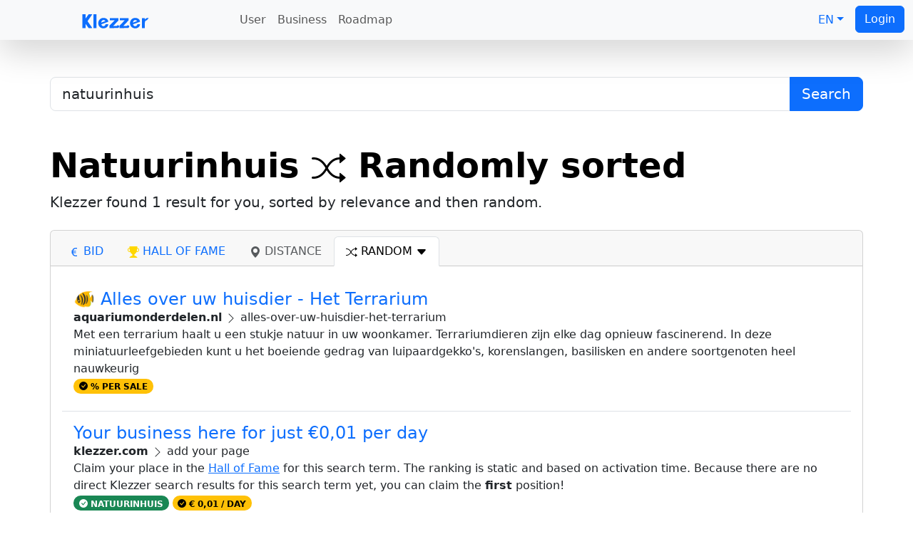

--- FILE ---
content_type: text/html; charset=utf-8
request_url: https://klezzer.com/?q=natuurinhuis&sort=random
body_size: 5137
content:
<!doctype html><html lang="en" class="h-100" data-bs-theme="auto"><head><meta charset="utf-8" /><meta name="viewport" content="width=device-width,initial-scale=1" /><meta name="klezzer-site-verification" content="xyU6eofEyvU%3D" /><meta name="description" content=""><title>Natuurinhuis - 1 result found on Klezzer</title><link rel="stylesheet" href="https://cdn.jsdelivr.net/npm/@docsearch/css@3"><link href="https://cdn.jsdelivr.net/npm/bootstrap@5.3.3/dist/css/bootstrap.min.css" rel="stylesheet" integrity="sha384-QWTKZyjpPEjISv5WaRU9OFeRpok6YctnYmDr5pNlyT2bRjXh0JMhjY6hW+ALEwIH" crossorigin="anonymous"><script async src="https://www.googletagmanager.com/gtag/js?id=G-V9VT8KVLSJ"></script><script>window.dataLayer = window.dataLayer || [];function gtag(){dataLayer.push(arguments);}gtag('js', new Date());gtag('config', 'G-V9VT8KVLSJ', {'allow_enhanced_conversions':true});</script><script>function checkSpam(form){form.querySelector('.antispam_code').value = 7520 + 9421 * 8032;return true;}</script></head><body class="d-flex flex-column h-100"><header><nav class="navbar navbar-expand-md navbar-light fixed-top bg-light shadow-lg"><div class="container-fluid"><a class="navbar-brand" href="/"><?xml version="1.0" standalone="no"?><!DOCTYPE svg PUBLIC "-//W3C//DTD SVG 20010904//EN" "http://www.w3.org/TR/2001/REC-SVG-20010904/DTD/svg10.dtd"><svg version="1.0" xmlns="http://www.w3.org/2000/svg" width="100%" height="20" viewBox="0 0 633.000000 136.000000" preserveAspectRatio="xMidYMid meet"><g transform="translate(0.000000,136.000000) scale(0.100000,-0.100000)" fill="#0d6efd" stroke="none"><path d="M0 700 l0 -660 155 0 155 0 0 190 c0 105 4 190 8 190 4 0 68 -85 142 -190 l135 -190 178 0 c140 0 177 3 171 13 -7 11 -287 411 -397 568 -26 37 -47 71 -47 76 0 6 101 155 225 332 124 178 225 325 225 327 0 2 -79 4 -175 4 l-175 0 -137 -195 c-76 -107 -141 -195 -145 -195 -5 0 -8 88 -8 195 l0 195 -155 0 -155 0 0 -660z"/><path d="M1060 700 l0 -660 140 0 140 0 0 660 0 660 -140 0 -140 0 0 -660z"/><path d="M1883 995 c-175 -47 -303 -176 -349 -350 -18 -65 -18 -216 0 -281 64 -241 296 -384 558 -346 195 28 331 145 372 320 l14 62 -134 0 -133 0 -11 -40 c-13 -49 -63 -108 -107 -126 -42 -18 -124 -18 -166 0 -59 24 -137 141 -111 166 5 4 155 61 333 126 l323 119 -5 42 c-10 94 -87 202 -183 258 -99 58 -285 81 -401 50z m192 -196 c31 -8 56 -24 81 -51 19 -22 34 -41 32 -43 -2 -1 -52 -21 -113 -43 -60 -22 -148 -54 -193 -71 l-84 -31 7 42 c15 95 78 179 143 194 15 3 32 7 37 9 20 7 47 5 90 -6z"/><path d="M4913 996 c-305 -74 -462 -429 -318 -722 115 -234 423 -332 672 -213 117 56 210 177 229 297 l7 42 -137 0 c-130 0 -136 -1 -136 -20 0 -35 -38 -97 -76 -127 -29 -21 -50 -28 -101 -31 -106 -7 -172 37 -208 138 -14 39 -14 41 8 49 12 4 163 59 335 122 l314 114 -7 40 c-16 105 -94 210 -193 263 -108 58 -267 77 -389 48z m229 -213 c33 -19 75 -69 67 -78 -3 -3 -90 -36 -194 -74 l-187 -70 4 44 c15 126 113 212 231 200 27 -2 63 -12 79 -22z"/><path d="M6172 999 c-60 -11 -138 -57 -177 -101 -17 -21 -35 -38 -38 -38 -4 0 -7 29 -7 65 l0 65 -135 0 -135 0 0 -475 0 -475 140 0 140 0 0 293 c0 286 1 293 24 343 28 59 68 92 128 102 39 7 49 16 125 112 45 58 82 108 83 113 0 9 -93 7 -148 -4z"/><path d="M2620 885 l0 -105 228 -2 227 -3 -247 -255 -248 -255 0 -113 0 -113 413 3 414 3 35 27 c37 28 51 59 63 135 l7 42 -81 41 c-86 43 -82 43 -96 -7 -2 -6 -15 -19 -28 -28 -20 -13 -53 -15 -193 -13 l-169 3 100 105 c55 58 166 176 248 262 l147 156 0 111 0 111 -410 0 -410 0 0 -105z"/><path d="M3580 885 l0 -105 229 -2 229 -3 -249 -255 -248 -255 -1 -113 0 -113 414 3 c404 3 415 4 443 24 39 30 63 74 70 132 l6 50 -74 39 c-41 21 -76 39 -79 41 -3 1 -11 -13 -18 -31 -18 -51 -43 -57 -228 -57 l-166 0 49 54 c26 30 137 149 246 264 l197 210 0 111 0 111 -410 0 -410 0 0 -105z"/></g></svg></a><button class="navbar-toggler" type="button" data-bs-toggle="collapse" data-bs-target="#navbarCollapse" aria-controls="navbarCollapse" aria-expanded="false" aria-label="Toggle navigation"><span class="navbar-toggler-icon"></span></button><div class="collapse navbar-collapse" id="navbarCollapse"><ul class="navbar-nav me-auto mb-2 mb-md-0"><li><a class="nav-link" href="/earn-money/">User</a></li><li><a class="nav-link" href="/grow-your-business/">Business</a></li><li><a class="nav-link" href="/roadmap/">Roadmap</a></li></ul><ul class="nav nav-pills"><li class="nav-item dropdown"><a class="nav-link dropdown-toggle" data-bs-toggle="dropdown" href="#" role="button" aria-expanded="false">EN</a><ul class="dropdown-menu"><li><a class="dropdown-item" href="/?lang=de">Deutsch (DE)</a></li><li><a class="dropdown-item active" href="/?lang=en">English (EN)</a></li><li><a class="dropdown-item" href="/?lang=es">Español (ES)</a></li><li><a class="dropdown-item" href="/?lang=fr">Français (FR)</a></li><li><a class="dropdown-item" href="/?lang=it">Italiano (IT)</a></li><li><a class="dropdown-item" href="/?lang=nl">Nederlands (NL)</a></li><li><a class="dropdown-item" href="/?lang=pl">Polski (PL)</a></li><li><a class="dropdown-item" href="/?lang=pt">Português (PT)</a></li></ul></li><li class="nav-item"><a class="btn btn-primary" href="/account/">Login</a></li></ul></div></div></nav></header><main class="flex-shrink-0"><div class="container-fluid" style="padding: 60px 0 0;"><div class="container mt-5 p-3 p-sm-0"><form><div class="my-3 my-sm-5 input-group"><input type="search" class="form-control form-control-lg" name="q" value="natuurinhuis" aria-describedby="Search" autocomplete="false" placeholder="Type to search..."><button type="submit" class="btn btn-primary btn-lg">Search</button></div></form><h1 class="display-5 fw-bold text-body-emphasis">Natuurinhuis <svg class="bi" width="1em" height="1em" fill="currentColor"><use xlink:href="#bi-shuffle"></use></svg> Randomly sorted</h1><p class="lead">Klezzer found <strong>1</strong> result for you, sorted by relevance and then random.</p><div class="card mt-4"><div class="card-header"><ul class="nav nav-tabs card-header-tabs"><li class="nav-item"><a class="nav-link text-uppercase" href="/?q=natuurinhuis&sort=bid"><svg class="bi" width="1em" height="1em" fill="currentColor"><use xlink:href="#bi-currency-euro"></use></svg> bid</a></li><li class="nav-item"><a class="nav-link text-uppercase" href="/?q=natuurinhuis&sort=hall+of+fame"><svg class="bi" width="1em" height="1em"  fill="gold"><use xlink:href="#bi-trophy-fill"></use></svg> hall of fame</a></li><li class="nav-item"><a class="nav-link text-uppercase disabled" href="/?q=natuurinhuis&sort=distance"><svg class="bi" width="1em" height="1em" fill="currentColor"><use xlink:href="#bi-geo-alt-fill"></use></svg> distance</a></li><li class="nav-item"><a class="nav-link text-uppercase active" aria-current="true" href="/?q=natuurinhuis&sort=random&order=asc"><svg class="bi" width="1em" height="1em" fill="currentColor"><use xlink:href="#bi-shuffle"></use></svg> random <svg class="bi" width="1em" height="1em" fill="currentColor"><use xlink:href="#bi-caret-down-fill"></use></svg></a></li></ul></div><div class="card-body"><div id="searchResults"><div class="p-3 border-bottom"><h3 class="fs-4 m-0"><a class="text-break text-decoration-none" href="/?code=5ded39d85c12" target="_blank">&#128032; Alles over uw huisdier - Het Terrarium</a></h3><strong>aquariumonderdelen.nl</strong> <svg class="bi" width="1em" height="1em" fill="currentColor"><use xlink:href="#bi-chevron-right"></use></svg> alles-over-uw-huisdier-het-terrarium<p class="m-0 text-break">Met een terrarium haalt u een stukje natuur in uw woonkamer.

Terrariumdieren zijn elke dag opnieuw fascinerend.

In deze miniatuurleefgebieden kunt u het boeiende gedrag van luipaardgekko's, korenslangen, basilisken en andere soortgenoten heel nauwkeurig</p> <span class="badge text-bg-warning text-uppercase rounded-pill mb-2"><svg style="vertical-align: -0.11em" class="bi" width="1em" height="1em" fill="currentColor"><use xlink:href="#bi-check-circle-fill"></use></svg> % per sale</span></div><div class="p-3"><h3 class="fs-4 m-0"><a class="text-break text-decoration-none" href="/grow-your-business/">Your business here for just €0,01 per day</a></h3><strong>klezzer.com</strong> <svg class="bi" width="1em" height="1em" fill="currentColor"><use xlink:href="#bi-chevron-right"></use></svg> add your page<br /><p class="m-0 text-break">Claim your place in the <a href="/?q=natuurinhuis&sort=hall+of+fame">Hall of Fame</a> for this search term. The ranking is static and based on activation time. Because there are no direct Klezzer search results for this search term yet, you can claim the <strong>first</strong> position!</p> <span class="badge text-bg-success text-uppercase rounded-pill mb-2"><svg style="vertical-align: -0.11em" class="bi" width="1em" height="1em" fill="currentColor"><use xlink:href="#bi-check-circle-fill"></use></svg> natuurinhuis</span> <span class="badge text-bg-warning text-uppercase rounded-pill mb-2"><svg style="vertical-align: -0.11em" class="bi" width="1em" height="1em" fill="currentColor"><use xlink:href="#bi-check-circle-fill"></use></svg> € 0,01 / day</span></div></div></div></div></div></main><div class="mt-auto"><footer class="d-flex justify-content-between align-items-center py-3 mt-5 border-top"><div class="col-md-6 d-flex align-items-center"><form class="d-flex" action="/account/" method="post" onSubmit="return checkSpam(this); return false;"><input type="hidden" name="antispam_code" class="antispam_code" value="fgh20g0-[830gf{#*fg" /><input type="hidden" name="url" value="" /><input class="form-control mx-2" type="email" name="email" placeholder="Your email address" autocomplete="email" required><button class="btn btn-primary text-nowrap" type="submit" name="register">Register</button></form></div><button class="btn btn-warning mx-2 text-nowrap" onclick="navigator.share({ url: 'https://klezzer.com/' }); gtag('event', 'share');">Share link</button></footer></div><svg xmlns="http://www.w3.org/2000/svg" class="d-none"><symbol id="bi-caret-down-fill" viewBox="0 0 16 16"><path d="M7.247 11.14 2.451 5.658C1.885 5.013 2.345 4 3.204 4h9.592a1 1 0 0 1 .753 1.659l-4.796 5.48a1 1 0 0 1-1.506 0z"/></symbol><symbol id="bi-check-circle-fill" viewBox="0 0 16 16"><path d="M16 8A8 8 0 1 1 0 8a8 8 0 0 1 16 0m-3.97-3.03a.75.75 0 0 0-1.08.022L7.477 9.417 5.384 7.323a.75.75 0 0 0-1.06 1.06L6.97 11.03a.75.75 0 0 0 1.079-.02l3.992-4.99a.75.75 0 0 0-.01-1.05z"/></symbol><symbol id="bi-chevron-right" viewBox="0 0 16 16"><path fill-rule="evenodd" d="M4.646 1.646a.5.5 0 0 1 .708 0l6 6a.5.5 0 0 1 0 .708l-6 6a.5.5 0 0 1-.708-.708L10.293 8 4.646 2.354a.5.5 0 0 1 0-.708"/></symbol><symbol id="bi-currency-euro" viewBox="0 0 16 16"><path d="M4 9.42h1.063C5.4 12.323 7.317 14 10.34 14c.622 0 1.167-.068 1.659-.185v-1.3c-.484.119-1.045.17-1.659.17-2.1 0-3.455-1.198-3.775-3.264h4.017v-.928H6.497v-.936q-.002-.165.008-.329h4.078v-.927H6.618c.388-1.898 1.719-2.985 3.723-2.985.614 0 1.175.05 1.659.177V2.194A6.6 6.6 0 0 0 10.341 2c-2.928 0-4.82 1.569-5.244 4.3H4v.928h1.01v1.265H4v.928z"/></symbol><symbol id="bi-geo-alt-fill" viewBox="0 0 16 16"><path d="M8 16s6-5.686 6-10A6 6 0 0 0 2 6c0 4.314 6 10 6 10m0-7a3 3 0 1 1 0-6 3 3 0 0 1 0 6"/></symbol><symbol id="bi-shuffle" viewBox="0 0 16 16"><path fill-rule="evenodd" d="M0 3.5A.5.5 0 0 1 .5 3H1c2.202 0 3.827 1.24 4.874 2.418.49.552.865 1.102 1.126 1.532.26-.43.636-.98 1.126-1.532C9.173 4.24 10.798 3 13 3v1c-1.798 0-3.173 1.01-4.126 2.082A9.6 9.6 0 0 0 7.556 8a9.6 9.6 0 0 0 1.317 1.918C9.828 10.99 11.204 12 13 12v1c-2.202 0-3.827-1.24-4.874-2.418A10.6 10.6 0 0 1 7 9.05c-.26.43-.636.98-1.126 1.532C4.827 11.76 3.202 13 1 13H.5a.5.5 0 0 1 0-1H1c1.798 0 3.173-1.01 4.126-2.082A9.6 9.6 0 0 0 6.444 8a9.6 9.6 0 0 0-1.317-1.918C4.172 5.01 2.796 4 1 4H.5a.5.5 0 0 1-.5-.5"/><path d="M13 5.466V1.534a.25.25 0 0 1 .41-.192l2.36 1.966c.12.1.12.284 0 .384l-2.36 1.966a.25.25 0 0 1-.41-.192m0 9v-3.932a.25.25 0 0 1 .41-.192l2.36 1.966c.12.1.12.284 0 .384l-2.36 1.966a.25.25 0 0 1-.41-.192"/></symbol><symbol id="bi-trophy-fill" viewBox="0 0 16 16"><path d="M2.5.5A.5.5 0 0 1 3 0h10a.5.5 0 0 1 .5.5q0 .807-.034 1.536a3 3 0 1 1-1.133 5.89c-.79 1.865-1.878 2.777-2.833 3.011v2.173l1.425.356c.194.048.377.135.537.255L13.3 15.1a.5.5 0 0 1-.3.9H3a.5.5 0 0 1-.3-.9l1.838-1.379c.16-.12.343-.207.537-.255L6.5 13.11v-2.173c-.955-.234-2.043-1.146-2.833-3.012a3 3 0 1 1-1.132-5.89A33 33 0 0 1 2.5.5m.099 2.54a2 2 0 0 0 .72 3.935c-.333-1.05-.588-2.346-.72-3.935m10.083 3.935a2 2 0 0 0 .72-3.935c-.133 1.59-.388 2.885-.72 3.935"/></symbol></svg></body></html><script src="https://cdn.jsdelivr.net/npm/bootstrap@5.3.3/dist/js/bootstrap.bundle.min.js" integrity="sha384-YvpcrYf0tY3lHB60NNkmXc5s9fDVZLESaAA55NDzOxhy9GkcIdslK1eN7N6jIeHz" crossorigin="anonymous"></script><script>const popoverTriggerList = document.querySelectorAll('[data-bs-toggle="popover"]');const popoverList = [...popoverTriggerList].map(popoverTriggerEl => new bootstrap.Popover(popoverTriggerEl));</script></body></html>